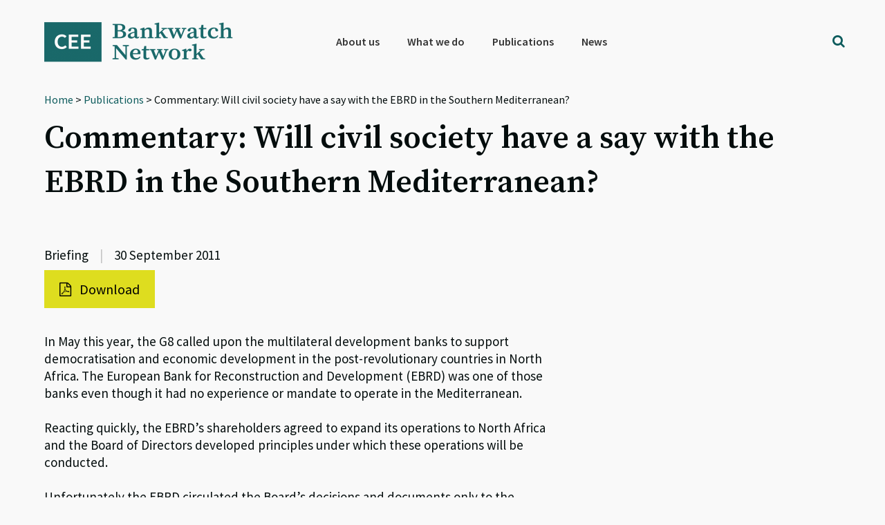

--- FILE ---
content_type: text/html; charset=utf-8
request_url: https://www.google.com/recaptcha/api2/anchor?ar=1&k=6Lfh3LQUAAAAALCJ-O4rkVrTbVFE7HtgCobhTW6N&co=aHR0cHM6Ly9iYW5rd2F0Y2gub3JnOjQ0Mw..&hl=en&v=PoyoqOPhxBO7pBk68S4YbpHZ&size=invisible&anchor-ms=20000&execute-ms=30000&cb=xxiol4ew59pi
body_size: 48897
content:
<!DOCTYPE HTML><html dir="ltr" lang="en"><head><meta http-equiv="Content-Type" content="text/html; charset=UTF-8">
<meta http-equiv="X-UA-Compatible" content="IE=edge">
<title>reCAPTCHA</title>
<style type="text/css">
/* cyrillic-ext */
@font-face {
  font-family: 'Roboto';
  font-style: normal;
  font-weight: 400;
  font-stretch: 100%;
  src: url(//fonts.gstatic.com/s/roboto/v48/KFO7CnqEu92Fr1ME7kSn66aGLdTylUAMa3GUBHMdazTgWw.woff2) format('woff2');
  unicode-range: U+0460-052F, U+1C80-1C8A, U+20B4, U+2DE0-2DFF, U+A640-A69F, U+FE2E-FE2F;
}
/* cyrillic */
@font-face {
  font-family: 'Roboto';
  font-style: normal;
  font-weight: 400;
  font-stretch: 100%;
  src: url(//fonts.gstatic.com/s/roboto/v48/KFO7CnqEu92Fr1ME7kSn66aGLdTylUAMa3iUBHMdazTgWw.woff2) format('woff2');
  unicode-range: U+0301, U+0400-045F, U+0490-0491, U+04B0-04B1, U+2116;
}
/* greek-ext */
@font-face {
  font-family: 'Roboto';
  font-style: normal;
  font-weight: 400;
  font-stretch: 100%;
  src: url(//fonts.gstatic.com/s/roboto/v48/KFO7CnqEu92Fr1ME7kSn66aGLdTylUAMa3CUBHMdazTgWw.woff2) format('woff2');
  unicode-range: U+1F00-1FFF;
}
/* greek */
@font-face {
  font-family: 'Roboto';
  font-style: normal;
  font-weight: 400;
  font-stretch: 100%;
  src: url(//fonts.gstatic.com/s/roboto/v48/KFO7CnqEu92Fr1ME7kSn66aGLdTylUAMa3-UBHMdazTgWw.woff2) format('woff2');
  unicode-range: U+0370-0377, U+037A-037F, U+0384-038A, U+038C, U+038E-03A1, U+03A3-03FF;
}
/* math */
@font-face {
  font-family: 'Roboto';
  font-style: normal;
  font-weight: 400;
  font-stretch: 100%;
  src: url(//fonts.gstatic.com/s/roboto/v48/KFO7CnqEu92Fr1ME7kSn66aGLdTylUAMawCUBHMdazTgWw.woff2) format('woff2');
  unicode-range: U+0302-0303, U+0305, U+0307-0308, U+0310, U+0312, U+0315, U+031A, U+0326-0327, U+032C, U+032F-0330, U+0332-0333, U+0338, U+033A, U+0346, U+034D, U+0391-03A1, U+03A3-03A9, U+03B1-03C9, U+03D1, U+03D5-03D6, U+03F0-03F1, U+03F4-03F5, U+2016-2017, U+2034-2038, U+203C, U+2040, U+2043, U+2047, U+2050, U+2057, U+205F, U+2070-2071, U+2074-208E, U+2090-209C, U+20D0-20DC, U+20E1, U+20E5-20EF, U+2100-2112, U+2114-2115, U+2117-2121, U+2123-214F, U+2190, U+2192, U+2194-21AE, U+21B0-21E5, U+21F1-21F2, U+21F4-2211, U+2213-2214, U+2216-22FF, U+2308-230B, U+2310, U+2319, U+231C-2321, U+2336-237A, U+237C, U+2395, U+239B-23B7, U+23D0, U+23DC-23E1, U+2474-2475, U+25AF, U+25B3, U+25B7, U+25BD, U+25C1, U+25CA, U+25CC, U+25FB, U+266D-266F, U+27C0-27FF, U+2900-2AFF, U+2B0E-2B11, U+2B30-2B4C, U+2BFE, U+3030, U+FF5B, U+FF5D, U+1D400-1D7FF, U+1EE00-1EEFF;
}
/* symbols */
@font-face {
  font-family: 'Roboto';
  font-style: normal;
  font-weight: 400;
  font-stretch: 100%;
  src: url(//fonts.gstatic.com/s/roboto/v48/KFO7CnqEu92Fr1ME7kSn66aGLdTylUAMaxKUBHMdazTgWw.woff2) format('woff2');
  unicode-range: U+0001-000C, U+000E-001F, U+007F-009F, U+20DD-20E0, U+20E2-20E4, U+2150-218F, U+2190, U+2192, U+2194-2199, U+21AF, U+21E6-21F0, U+21F3, U+2218-2219, U+2299, U+22C4-22C6, U+2300-243F, U+2440-244A, U+2460-24FF, U+25A0-27BF, U+2800-28FF, U+2921-2922, U+2981, U+29BF, U+29EB, U+2B00-2BFF, U+4DC0-4DFF, U+FFF9-FFFB, U+10140-1018E, U+10190-1019C, U+101A0, U+101D0-101FD, U+102E0-102FB, U+10E60-10E7E, U+1D2C0-1D2D3, U+1D2E0-1D37F, U+1F000-1F0FF, U+1F100-1F1AD, U+1F1E6-1F1FF, U+1F30D-1F30F, U+1F315, U+1F31C, U+1F31E, U+1F320-1F32C, U+1F336, U+1F378, U+1F37D, U+1F382, U+1F393-1F39F, U+1F3A7-1F3A8, U+1F3AC-1F3AF, U+1F3C2, U+1F3C4-1F3C6, U+1F3CA-1F3CE, U+1F3D4-1F3E0, U+1F3ED, U+1F3F1-1F3F3, U+1F3F5-1F3F7, U+1F408, U+1F415, U+1F41F, U+1F426, U+1F43F, U+1F441-1F442, U+1F444, U+1F446-1F449, U+1F44C-1F44E, U+1F453, U+1F46A, U+1F47D, U+1F4A3, U+1F4B0, U+1F4B3, U+1F4B9, U+1F4BB, U+1F4BF, U+1F4C8-1F4CB, U+1F4D6, U+1F4DA, U+1F4DF, U+1F4E3-1F4E6, U+1F4EA-1F4ED, U+1F4F7, U+1F4F9-1F4FB, U+1F4FD-1F4FE, U+1F503, U+1F507-1F50B, U+1F50D, U+1F512-1F513, U+1F53E-1F54A, U+1F54F-1F5FA, U+1F610, U+1F650-1F67F, U+1F687, U+1F68D, U+1F691, U+1F694, U+1F698, U+1F6AD, U+1F6B2, U+1F6B9-1F6BA, U+1F6BC, U+1F6C6-1F6CF, U+1F6D3-1F6D7, U+1F6E0-1F6EA, U+1F6F0-1F6F3, U+1F6F7-1F6FC, U+1F700-1F7FF, U+1F800-1F80B, U+1F810-1F847, U+1F850-1F859, U+1F860-1F887, U+1F890-1F8AD, U+1F8B0-1F8BB, U+1F8C0-1F8C1, U+1F900-1F90B, U+1F93B, U+1F946, U+1F984, U+1F996, U+1F9E9, U+1FA00-1FA6F, U+1FA70-1FA7C, U+1FA80-1FA89, U+1FA8F-1FAC6, U+1FACE-1FADC, U+1FADF-1FAE9, U+1FAF0-1FAF8, U+1FB00-1FBFF;
}
/* vietnamese */
@font-face {
  font-family: 'Roboto';
  font-style: normal;
  font-weight: 400;
  font-stretch: 100%;
  src: url(//fonts.gstatic.com/s/roboto/v48/KFO7CnqEu92Fr1ME7kSn66aGLdTylUAMa3OUBHMdazTgWw.woff2) format('woff2');
  unicode-range: U+0102-0103, U+0110-0111, U+0128-0129, U+0168-0169, U+01A0-01A1, U+01AF-01B0, U+0300-0301, U+0303-0304, U+0308-0309, U+0323, U+0329, U+1EA0-1EF9, U+20AB;
}
/* latin-ext */
@font-face {
  font-family: 'Roboto';
  font-style: normal;
  font-weight: 400;
  font-stretch: 100%;
  src: url(//fonts.gstatic.com/s/roboto/v48/KFO7CnqEu92Fr1ME7kSn66aGLdTylUAMa3KUBHMdazTgWw.woff2) format('woff2');
  unicode-range: U+0100-02BA, U+02BD-02C5, U+02C7-02CC, U+02CE-02D7, U+02DD-02FF, U+0304, U+0308, U+0329, U+1D00-1DBF, U+1E00-1E9F, U+1EF2-1EFF, U+2020, U+20A0-20AB, U+20AD-20C0, U+2113, U+2C60-2C7F, U+A720-A7FF;
}
/* latin */
@font-face {
  font-family: 'Roboto';
  font-style: normal;
  font-weight: 400;
  font-stretch: 100%;
  src: url(//fonts.gstatic.com/s/roboto/v48/KFO7CnqEu92Fr1ME7kSn66aGLdTylUAMa3yUBHMdazQ.woff2) format('woff2');
  unicode-range: U+0000-00FF, U+0131, U+0152-0153, U+02BB-02BC, U+02C6, U+02DA, U+02DC, U+0304, U+0308, U+0329, U+2000-206F, U+20AC, U+2122, U+2191, U+2193, U+2212, U+2215, U+FEFF, U+FFFD;
}
/* cyrillic-ext */
@font-face {
  font-family: 'Roboto';
  font-style: normal;
  font-weight: 500;
  font-stretch: 100%;
  src: url(//fonts.gstatic.com/s/roboto/v48/KFO7CnqEu92Fr1ME7kSn66aGLdTylUAMa3GUBHMdazTgWw.woff2) format('woff2');
  unicode-range: U+0460-052F, U+1C80-1C8A, U+20B4, U+2DE0-2DFF, U+A640-A69F, U+FE2E-FE2F;
}
/* cyrillic */
@font-face {
  font-family: 'Roboto';
  font-style: normal;
  font-weight: 500;
  font-stretch: 100%;
  src: url(//fonts.gstatic.com/s/roboto/v48/KFO7CnqEu92Fr1ME7kSn66aGLdTylUAMa3iUBHMdazTgWw.woff2) format('woff2');
  unicode-range: U+0301, U+0400-045F, U+0490-0491, U+04B0-04B1, U+2116;
}
/* greek-ext */
@font-face {
  font-family: 'Roboto';
  font-style: normal;
  font-weight: 500;
  font-stretch: 100%;
  src: url(//fonts.gstatic.com/s/roboto/v48/KFO7CnqEu92Fr1ME7kSn66aGLdTylUAMa3CUBHMdazTgWw.woff2) format('woff2');
  unicode-range: U+1F00-1FFF;
}
/* greek */
@font-face {
  font-family: 'Roboto';
  font-style: normal;
  font-weight: 500;
  font-stretch: 100%;
  src: url(//fonts.gstatic.com/s/roboto/v48/KFO7CnqEu92Fr1ME7kSn66aGLdTylUAMa3-UBHMdazTgWw.woff2) format('woff2');
  unicode-range: U+0370-0377, U+037A-037F, U+0384-038A, U+038C, U+038E-03A1, U+03A3-03FF;
}
/* math */
@font-face {
  font-family: 'Roboto';
  font-style: normal;
  font-weight: 500;
  font-stretch: 100%;
  src: url(//fonts.gstatic.com/s/roboto/v48/KFO7CnqEu92Fr1ME7kSn66aGLdTylUAMawCUBHMdazTgWw.woff2) format('woff2');
  unicode-range: U+0302-0303, U+0305, U+0307-0308, U+0310, U+0312, U+0315, U+031A, U+0326-0327, U+032C, U+032F-0330, U+0332-0333, U+0338, U+033A, U+0346, U+034D, U+0391-03A1, U+03A3-03A9, U+03B1-03C9, U+03D1, U+03D5-03D6, U+03F0-03F1, U+03F4-03F5, U+2016-2017, U+2034-2038, U+203C, U+2040, U+2043, U+2047, U+2050, U+2057, U+205F, U+2070-2071, U+2074-208E, U+2090-209C, U+20D0-20DC, U+20E1, U+20E5-20EF, U+2100-2112, U+2114-2115, U+2117-2121, U+2123-214F, U+2190, U+2192, U+2194-21AE, U+21B0-21E5, U+21F1-21F2, U+21F4-2211, U+2213-2214, U+2216-22FF, U+2308-230B, U+2310, U+2319, U+231C-2321, U+2336-237A, U+237C, U+2395, U+239B-23B7, U+23D0, U+23DC-23E1, U+2474-2475, U+25AF, U+25B3, U+25B7, U+25BD, U+25C1, U+25CA, U+25CC, U+25FB, U+266D-266F, U+27C0-27FF, U+2900-2AFF, U+2B0E-2B11, U+2B30-2B4C, U+2BFE, U+3030, U+FF5B, U+FF5D, U+1D400-1D7FF, U+1EE00-1EEFF;
}
/* symbols */
@font-face {
  font-family: 'Roboto';
  font-style: normal;
  font-weight: 500;
  font-stretch: 100%;
  src: url(//fonts.gstatic.com/s/roboto/v48/KFO7CnqEu92Fr1ME7kSn66aGLdTylUAMaxKUBHMdazTgWw.woff2) format('woff2');
  unicode-range: U+0001-000C, U+000E-001F, U+007F-009F, U+20DD-20E0, U+20E2-20E4, U+2150-218F, U+2190, U+2192, U+2194-2199, U+21AF, U+21E6-21F0, U+21F3, U+2218-2219, U+2299, U+22C4-22C6, U+2300-243F, U+2440-244A, U+2460-24FF, U+25A0-27BF, U+2800-28FF, U+2921-2922, U+2981, U+29BF, U+29EB, U+2B00-2BFF, U+4DC0-4DFF, U+FFF9-FFFB, U+10140-1018E, U+10190-1019C, U+101A0, U+101D0-101FD, U+102E0-102FB, U+10E60-10E7E, U+1D2C0-1D2D3, U+1D2E0-1D37F, U+1F000-1F0FF, U+1F100-1F1AD, U+1F1E6-1F1FF, U+1F30D-1F30F, U+1F315, U+1F31C, U+1F31E, U+1F320-1F32C, U+1F336, U+1F378, U+1F37D, U+1F382, U+1F393-1F39F, U+1F3A7-1F3A8, U+1F3AC-1F3AF, U+1F3C2, U+1F3C4-1F3C6, U+1F3CA-1F3CE, U+1F3D4-1F3E0, U+1F3ED, U+1F3F1-1F3F3, U+1F3F5-1F3F7, U+1F408, U+1F415, U+1F41F, U+1F426, U+1F43F, U+1F441-1F442, U+1F444, U+1F446-1F449, U+1F44C-1F44E, U+1F453, U+1F46A, U+1F47D, U+1F4A3, U+1F4B0, U+1F4B3, U+1F4B9, U+1F4BB, U+1F4BF, U+1F4C8-1F4CB, U+1F4D6, U+1F4DA, U+1F4DF, U+1F4E3-1F4E6, U+1F4EA-1F4ED, U+1F4F7, U+1F4F9-1F4FB, U+1F4FD-1F4FE, U+1F503, U+1F507-1F50B, U+1F50D, U+1F512-1F513, U+1F53E-1F54A, U+1F54F-1F5FA, U+1F610, U+1F650-1F67F, U+1F687, U+1F68D, U+1F691, U+1F694, U+1F698, U+1F6AD, U+1F6B2, U+1F6B9-1F6BA, U+1F6BC, U+1F6C6-1F6CF, U+1F6D3-1F6D7, U+1F6E0-1F6EA, U+1F6F0-1F6F3, U+1F6F7-1F6FC, U+1F700-1F7FF, U+1F800-1F80B, U+1F810-1F847, U+1F850-1F859, U+1F860-1F887, U+1F890-1F8AD, U+1F8B0-1F8BB, U+1F8C0-1F8C1, U+1F900-1F90B, U+1F93B, U+1F946, U+1F984, U+1F996, U+1F9E9, U+1FA00-1FA6F, U+1FA70-1FA7C, U+1FA80-1FA89, U+1FA8F-1FAC6, U+1FACE-1FADC, U+1FADF-1FAE9, U+1FAF0-1FAF8, U+1FB00-1FBFF;
}
/* vietnamese */
@font-face {
  font-family: 'Roboto';
  font-style: normal;
  font-weight: 500;
  font-stretch: 100%;
  src: url(//fonts.gstatic.com/s/roboto/v48/KFO7CnqEu92Fr1ME7kSn66aGLdTylUAMa3OUBHMdazTgWw.woff2) format('woff2');
  unicode-range: U+0102-0103, U+0110-0111, U+0128-0129, U+0168-0169, U+01A0-01A1, U+01AF-01B0, U+0300-0301, U+0303-0304, U+0308-0309, U+0323, U+0329, U+1EA0-1EF9, U+20AB;
}
/* latin-ext */
@font-face {
  font-family: 'Roboto';
  font-style: normal;
  font-weight: 500;
  font-stretch: 100%;
  src: url(//fonts.gstatic.com/s/roboto/v48/KFO7CnqEu92Fr1ME7kSn66aGLdTylUAMa3KUBHMdazTgWw.woff2) format('woff2');
  unicode-range: U+0100-02BA, U+02BD-02C5, U+02C7-02CC, U+02CE-02D7, U+02DD-02FF, U+0304, U+0308, U+0329, U+1D00-1DBF, U+1E00-1E9F, U+1EF2-1EFF, U+2020, U+20A0-20AB, U+20AD-20C0, U+2113, U+2C60-2C7F, U+A720-A7FF;
}
/* latin */
@font-face {
  font-family: 'Roboto';
  font-style: normal;
  font-weight: 500;
  font-stretch: 100%;
  src: url(//fonts.gstatic.com/s/roboto/v48/KFO7CnqEu92Fr1ME7kSn66aGLdTylUAMa3yUBHMdazQ.woff2) format('woff2');
  unicode-range: U+0000-00FF, U+0131, U+0152-0153, U+02BB-02BC, U+02C6, U+02DA, U+02DC, U+0304, U+0308, U+0329, U+2000-206F, U+20AC, U+2122, U+2191, U+2193, U+2212, U+2215, U+FEFF, U+FFFD;
}
/* cyrillic-ext */
@font-face {
  font-family: 'Roboto';
  font-style: normal;
  font-weight: 900;
  font-stretch: 100%;
  src: url(//fonts.gstatic.com/s/roboto/v48/KFO7CnqEu92Fr1ME7kSn66aGLdTylUAMa3GUBHMdazTgWw.woff2) format('woff2');
  unicode-range: U+0460-052F, U+1C80-1C8A, U+20B4, U+2DE0-2DFF, U+A640-A69F, U+FE2E-FE2F;
}
/* cyrillic */
@font-face {
  font-family: 'Roboto';
  font-style: normal;
  font-weight: 900;
  font-stretch: 100%;
  src: url(//fonts.gstatic.com/s/roboto/v48/KFO7CnqEu92Fr1ME7kSn66aGLdTylUAMa3iUBHMdazTgWw.woff2) format('woff2');
  unicode-range: U+0301, U+0400-045F, U+0490-0491, U+04B0-04B1, U+2116;
}
/* greek-ext */
@font-face {
  font-family: 'Roboto';
  font-style: normal;
  font-weight: 900;
  font-stretch: 100%;
  src: url(//fonts.gstatic.com/s/roboto/v48/KFO7CnqEu92Fr1ME7kSn66aGLdTylUAMa3CUBHMdazTgWw.woff2) format('woff2');
  unicode-range: U+1F00-1FFF;
}
/* greek */
@font-face {
  font-family: 'Roboto';
  font-style: normal;
  font-weight: 900;
  font-stretch: 100%;
  src: url(//fonts.gstatic.com/s/roboto/v48/KFO7CnqEu92Fr1ME7kSn66aGLdTylUAMa3-UBHMdazTgWw.woff2) format('woff2');
  unicode-range: U+0370-0377, U+037A-037F, U+0384-038A, U+038C, U+038E-03A1, U+03A3-03FF;
}
/* math */
@font-face {
  font-family: 'Roboto';
  font-style: normal;
  font-weight: 900;
  font-stretch: 100%;
  src: url(//fonts.gstatic.com/s/roboto/v48/KFO7CnqEu92Fr1ME7kSn66aGLdTylUAMawCUBHMdazTgWw.woff2) format('woff2');
  unicode-range: U+0302-0303, U+0305, U+0307-0308, U+0310, U+0312, U+0315, U+031A, U+0326-0327, U+032C, U+032F-0330, U+0332-0333, U+0338, U+033A, U+0346, U+034D, U+0391-03A1, U+03A3-03A9, U+03B1-03C9, U+03D1, U+03D5-03D6, U+03F0-03F1, U+03F4-03F5, U+2016-2017, U+2034-2038, U+203C, U+2040, U+2043, U+2047, U+2050, U+2057, U+205F, U+2070-2071, U+2074-208E, U+2090-209C, U+20D0-20DC, U+20E1, U+20E5-20EF, U+2100-2112, U+2114-2115, U+2117-2121, U+2123-214F, U+2190, U+2192, U+2194-21AE, U+21B0-21E5, U+21F1-21F2, U+21F4-2211, U+2213-2214, U+2216-22FF, U+2308-230B, U+2310, U+2319, U+231C-2321, U+2336-237A, U+237C, U+2395, U+239B-23B7, U+23D0, U+23DC-23E1, U+2474-2475, U+25AF, U+25B3, U+25B7, U+25BD, U+25C1, U+25CA, U+25CC, U+25FB, U+266D-266F, U+27C0-27FF, U+2900-2AFF, U+2B0E-2B11, U+2B30-2B4C, U+2BFE, U+3030, U+FF5B, U+FF5D, U+1D400-1D7FF, U+1EE00-1EEFF;
}
/* symbols */
@font-face {
  font-family: 'Roboto';
  font-style: normal;
  font-weight: 900;
  font-stretch: 100%;
  src: url(//fonts.gstatic.com/s/roboto/v48/KFO7CnqEu92Fr1ME7kSn66aGLdTylUAMaxKUBHMdazTgWw.woff2) format('woff2');
  unicode-range: U+0001-000C, U+000E-001F, U+007F-009F, U+20DD-20E0, U+20E2-20E4, U+2150-218F, U+2190, U+2192, U+2194-2199, U+21AF, U+21E6-21F0, U+21F3, U+2218-2219, U+2299, U+22C4-22C6, U+2300-243F, U+2440-244A, U+2460-24FF, U+25A0-27BF, U+2800-28FF, U+2921-2922, U+2981, U+29BF, U+29EB, U+2B00-2BFF, U+4DC0-4DFF, U+FFF9-FFFB, U+10140-1018E, U+10190-1019C, U+101A0, U+101D0-101FD, U+102E0-102FB, U+10E60-10E7E, U+1D2C0-1D2D3, U+1D2E0-1D37F, U+1F000-1F0FF, U+1F100-1F1AD, U+1F1E6-1F1FF, U+1F30D-1F30F, U+1F315, U+1F31C, U+1F31E, U+1F320-1F32C, U+1F336, U+1F378, U+1F37D, U+1F382, U+1F393-1F39F, U+1F3A7-1F3A8, U+1F3AC-1F3AF, U+1F3C2, U+1F3C4-1F3C6, U+1F3CA-1F3CE, U+1F3D4-1F3E0, U+1F3ED, U+1F3F1-1F3F3, U+1F3F5-1F3F7, U+1F408, U+1F415, U+1F41F, U+1F426, U+1F43F, U+1F441-1F442, U+1F444, U+1F446-1F449, U+1F44C-1F44E, U+1F453, U+1F46A, U+1F47D, U+1F4A3, U+1F4B0, U+1F4B3, U+1F4B9, U+1F4BB, U+1F4BF, U+1F4C8-1F4CB, U+1F4D6, U+1F4DA, U+1F4DF, U+1F4E3-1F4E6, U+1F4EA-1F4ED, U+1F4F7, U+1F4F9-1F4FB, U+1F4FD-1F4FE, U+1F503, U+1F507-1F50B, U+1F50D, U+1F512-1F513, U+1F53E-1F54A, U+1F54F-1F5FA, U+1F610, U+1F650-1F67F, U+1F687, U+1F68D, U+1F691, U+1F694, U+1F698, U+1F6AD, U+1F6B2, U+1F6B9-1F6BA, U+1F6BC, U+1F6C6-1F6CF, U+1F6D3-1F6D7, U+1F6E0-1F6EA, U+1F6F0-1F6F3, U+1F6F7-1F6FC, U+1F700-1F7FF, U+1F800-1F80B, U+1F810-1F847, U+1F850-1F859, U+1F860-1F887, U+1F890-1F8AD, U+1F8B0-1F8BB, U+1F8C0-1F8C1, U+1F900-1F90B, U+1F93B, U+1F946, U+1F984, U+1F996, U+1F9E9, U+1FA00-1FA6F, U+1FA70-1FA7C, U+1FA80-1FA89, U+1FA8F-1FAC6, U+1FACE-1FADC, U+1FADF-1FAE9, U+1FAF0-1FAF8, U+1FB00-1FBFF;
}
/* vietnamese */
@font-face {
  font-family: 'Roboto';
  font-style: normal;
  font-weight: 900;
  font-stretch: 100%;
  src: url(//fonts.gstatic.com/s/roboto/v48/KFO7CnqEu92Fr1ME7kSn66aGLdTylUAMa3OUBHMdazTgWw.woff2) format('woff2');
  unicode-range: U+0102-0103, U+0110-0111, U+0128-0129, U+0168-0169, U+01A0-01A1, U+01AF-01B0, U+0300-0301, U+0303-0304, U+0308-0309, U+0323, U+0329, U+1EA0-1EF9, U+20AB;
}
/* latin-ext */
@font-face {
  font-family: 'Roboto';
  font-style: normal;
  font-weight: 900;
  font-stretch: 100%;
  src: url(//fonts.gstatic.com/s/roboto/v48/KFO7CnqEu92Fr1ME7kSn66aGLdTylUAMa3KUBHMdazTgWw.woff2) format('woff2');
  unicode-range: U+0100-02BA, U+02BD-02C5, U+02C7-02CC, U+02CE-02D7, U+02DD-02FF, U+0304, U+0308, U+0329, U+1D00-1DBF, U+1E00-1E9F, U+1EF2-1EFF, U+2020, U+20A0-20AB, U+20AD-20C0, U+2113, U+2C60-2C7F, U+A720-A7FF;
}
/* latin */
@font-face {
  font-family: 'Roboto';
  font-style: normal;
  font-weight: 900;
  font-stretch: 100%;
  src: url(//fonts.gstatic.com/s/roboto/v48/KFO7CnqEu92Fr1ME7kSn66aGLdTylUAMa3yUBHMdazQ.woff2) format('woff2');
  unicode-range: U+0000-00FF, U+0131, U+0152-0153, U+02BB-02BC, U+02C6, U+02DA, U+02DC, U+0304, U+0308, U+0329, U+2000-206F, U+20AC, U+2122, U+2191, U+2193, U+2212, U+2215, U+FEFF, U+FFFD;
}

</style>
<link rel="stylesheet" type="text/css" href="https://www.gstatic.com/recaptcha/releases/PoyoqOPhxBO7pBk68S4YbpHZ/styles__ltr.css">
<script nonce="L9uQ52wmz6i7NOo-YMFebQ" type="text/javascript">window['__recaptcha_api'] = 'https://www.google.com/recaptcha/api2/';</script>
<script type="text/javascript" src="https://www.gstatic.com/recaptcha/releases/PoyoqOPhxBO7pBk68S4YbpHZ/recaptcha__en.js" nonce="L9uQ52wmz6i7NOo-YMFebQ">
      
    </script></head>
<body><div id="rc-anchor-alert" class="rc-anchor-alert"></div>
<input type="hidden" id="recaptcha-token" value="[base64]">
<script type="text/javascript" nonce="L9uQ52wmz6i7NOo-YMFebQ">
      recaptcha.anchor.Main.init("[\x22ainput\x22,[\x22bgdata\x22,\x22\x22,\[base64]/[base64]/[base64]/KE4oMTI0LHYsdi5HKSxMWihsLHYpKTpOKDEyNCx2LGwpLFYpLHYpLFQpKSxGKDE3MSx2KX0scjc9ZnVuY3Rpb24obCl7cmV0dXJuIGx9LEM9ZnVuY3Rpb24obCxWLHYpe04odixsLFYpLFZbYWtdPTI3OTZ9LG49ZnVuY3Rpb24obCxWKXtWLlg9KChWLlg/[base64]/[base64]/[base64]/[base64]/[base64]/[base64]/[base64]/[base64]/[base64]/[base64]/[base64]\\u003d\x22,\[base64]\\u003d\x22,\x22IU3ChMKSOhJCLA3Ck2LDkMKaw7zCvMOow6nCo8OwZMK7wrvDphTDjx7Dm2IkwpDDscKtesK7EcKeEVMdwrMGwro6eAPDqAl4w4zCmjfCl0xmwobDjSbDjUZUw6rDsmUOw4srw67DrBjCsiQ/w6rCmHpjGkptcVHDsiErL8OkTFXCncOaW8Ocwqx+DcK9wofCjsOAw6TCvgXCnngvLCIaCWc/w6jDgwFbWADCgWhUwpLCuMOiw6ZIE8O/wpnDuWwxDsKRJC3CnF/[base64]/DisKgwr/DgiLDkkvClsO2wr9KFTTCqmM/wpxaw79Lw7FcJMOzJR1aw53CuMKQw63ClCLCkgjCj13ClW7CmAphV8OoOUdCHsKSwr7DgRMBw7PCqgfDgcKXJsKAP0XDmcKWw7LCpyvDgxg+w5zCsRMRQ0JNwr9YKMOzBsK3w43Cpn7CjVbCpcKNWMKfPxpefSYWw6/DrMKxw7LCrXNAWwTDnjI4AsONXgF7RTPDl0zDrAoSwqYZwqAxaMKJwqh1w4U8wol+eMO8Q3E9KQ/CoVzCpB8tVwYpQxLDgsKew4k7w63DicOQw5tUwpPCqsKZECtmwqzCsTDCtXxOYcOJcsKzwprCmsKAwqPCsMOjXVnDhsOjb3zDjCFSQVJwwqdNwqAkw6fCp8KewrXCscKwwqEfTjjDiVkHw5PCqMKjeQRCw5lVw5pNw6bCmsKxw7rDrcO+UyRXwrwOwrVcaQDCjcK/w6YjwrZ4wr9YewLDoMKSLjcoMDHCqMKXMMOmwrDDgMOQWsKmw4IBKMK+wqwewofCscK4b2Nfwq0Lw7VmwrEYw5/DpsKQacKowpByRSTCpGMmw7QLfT8uwq0jw4jDqsO5wrbDqsKkw7wHwqZNDFHDqsKMwpfDuELCoMOjYsKuw7XChcKnd8KtCsOkXQDDocK/aHTDh8KhGsObdmvCo8Oqd8OMw7VVQcKNw4nCk217wpIAfjshwp7DsG3DnsOXwq3DiMKHER9/w7DDrMObwpnChVHCpCF+wo9tRcOHVsOMwofCssKuwqTChmjCkMO+f8KGDcKWwq7DvU9aYXVlRcKGT8K8HcKhwp/CgsONw4Ezw4pww6PCpiMfwpvCvX/DlXXCp0DCpmoow4fDnsKCGsKawplhZRk7wpXCt8OQM13Crn5VwoMjw5NhPMKuUFIgd8KkKm/DgCBlwr4Awo3DuMO5e8KxJsO0woFdw6vCoMKKccK2XMKjTcK5OnskwoLCr8K8ARvCsXHDmMKZV3k5aDo9OR/[base64]/DgHNew6fDt8KodMKrWEtwax/[base64]/CtMOOFGp0wpxQw6xAw5XDjMO1YAUww7PCusKkwp7DjcKNwq/DvcOCfBrCuxARL8KtwojCsUwbw6ACY3fCl3pYw5bCvsOVOQvChsO+VMOgw6bCqg4KacKbwo/DozcZL8OUw4RZw4Jkw7DCgDnDoQB0TsOlwqF9w6V8w6tvRcOhTWvDgMKlw5BMWcKROcORGmPDu8OHDSUXwrsaw5rCucKKQyPCksOJSMOgSMK+b8OVaMKjEcKawpfDjhJCwpR/[base64]/DnsKNOMOUw7HCvH8Pw68fZjU3w4w8e8O/ewB/[base64]/[base64]/DlX1qw6bDn8KLw7nCnMOzHVLCiDDDsErDkzNTNsOzOgsswqjCucKcPcKFGmU+bMKjw7ccw5PDhcONU8KDdk/DsSLCoMKIa8OXA8Kcw5M9w77CkzUvRcKKw5wUwodzwqhFw7d6w485woPDjcKqCHbDrF9QET7DinfCtgc4fSgbwqsPwrDDksKLwqoVCcKqGHcjJcOIDMOtZMKowr8/[base64]/a1/Do8KjDHXChMK0HcOFw5RaIkPCixVzcD/Dgm1iwoRwwoDDgzINw5cqI8KxXnAXHsOWw4IEwrFSTyxOCMKtw5Y2QMKWZ8KMe8OtWy3CocO4w4J5w7fDm8KBw6HDr8OHRSHDhMKXJ8O9LMKhMkbDgC/DnMOzw57Cr8OXw6ZgwobDlMOyw7zCmsOLT3l0NcKpwoNsw6XCrHhcVk3DtAkvacOmw77DmsOzw74UC8KyFsOfP8KYw5/CrCwXM8O6w6nDjl/Dl8ORYHs2w7jDp0kkHcOjIVjCk8KywpgIwoBMw4bCmT1iwrPDjMODw5/CoWBswp3Ck8KAJGwfwoHDocKfDcOHwrBYIBFHw7pxwo7DjV5ZwrnCpiICJjDDu3DCpS3CnsKaAMKowpktKHjCixrDkg/CrTfDnHE4woFgwqZGw7/Cjz/DlzfCksO1YWnCl27DtsKxOsOYOQUJDm7DmkRqworCvcKfw53CkMO/wqHCsTnCg0nDqXPDiT/DsMKlcsKnwr4qwptMcWFVwq7CpWJHw60RBV1kw5NsBcKSHQvCunBzwqIwb8KeKMKow6ZFw6DDpMOUTsO1NcOGNVctw73DosKDQVdoesKbwpcawo7DjQTDl3fDmsKMwq4NJzxJVilrwpRjw4x7w6tKw7JJKGAKD0/ChABiwqliwpNNw4/ClMOEwrTDoCvCpMKnNz/DghXDqsKSwptEwpYTXDTCo8K4GCFeTl5QLRrDg2dEw5rDp8OhFcOidcKRRx0Pw4sTwo/DpMKPwo5WDMO8wptfdcOgw6cbw4gXATE6w7DChMOHwpvCgcKKZsOcw7wVwq7DhMO+wqhYwow9woLCtVI1R0jDjMOCXMKpw4VrZMO4eMKXeh/DqsOuNU8owqPCvMKKeMKFMmnDjx3Cj8OYS8O9MsOsWsOwwrYAw7LCi2VGw7t9eMOiw5jCgcOQVQZ4w6TCgsOlbsKydVk1wrtkbMKEwr1rHMOpHMKWwrodw4rCp30DDcKEPMKoFknDhMOfZcO1wr3CiVVJbWpuHBsYXzMiw6zDiidlN8O/[base64]/CjzlLwrtxwo8yYFcbw5M/[base64]/DpcO5R27DusOYMh/Dozoawo0aHcKPZElAw5g/wpYewpPDrDDChA1dw6PDpMK0w59rQMKCwrnDi8KYwqLComXChR97awvCq8Oebio2wpt/w4xXw7fDkVRuEsKyFV81PQDDusKXwpPDmlNiwqk9M34qKjpBw7tBVy02w60Kw70VfUNPwp7DtMKZw5/CpcK3wotTFsOOwrnCtMKBMRHDnl/CncOsNcOBe8KPw4LDlcKkfisFdk3Cu3ogHsOOeMKEZUp4Vy8+wq5pw7XClcOlPgsbDMODwonCn8OvAMOBwrLDoMKjG3zDiGtmw6YTAExCwpt0w6DDj8KOCsKecCMxL8K7wpMcIXdWWXzDo8Otw6M0wpfDqijDjw0YWV9cwrtfw77Ct8O6w5oowo/CvzzClsOVEMOYw7XDkMOKfhvCpxjDpcOawosMYgE7wp05wqxfw6/CizzDn3cxOcOyXAx0w7bCrR/[base64]/DosOGw5fDkcO1w4DDqcKEw7MwwolKI8KtY8OKw7fCgsKEw7rDjsKRwpYMw6PDhR9QezEwXsOtw5wKw4/CvHnDtybDvcOAwrLDgQnCqMOpwqZNwoDDvFPDqiE7w7tXAsKPKcKcY2vDp8K/[base64]/RsOtZsOpDD92ZMKYw57CpVZ/a8OrBGUtTSTCkHHDjMKoEG52w6PDp19Hwr16ZzPDlgpRwrzDmy7CsVA+RmdQw7XDpFhmZ8Kpw6BVw4XCuhAdw7rDmAZSV8KQAcKNOsKtEsKGVh3DiStBw4bCgCHDgzc3ZMKSw5c6wqTDrcOKfMOZBWHDucOpb8OlDMK+w5DDgMKUGS5XWMOxw6/CnXDClnQQwpATDsK4w4fCiMO3HxIsXMO3w4HDulM8XcKfw6TCiHvDlMOmw5I7XF1YwrHDsX3CvMOHw6Ifw5fDnsKewrzCk2NETjXClMK/NcKswqDCgMKZwps3w4vDs8KYC1HDjsKFdDzDncKPUg3CsxrCn8O2ITTCvR/DpMKSw49ZN8OrTMKpK8KuRzDDo8OWb8OGPsOpY8Oiwq7ClsKQAzcsw4PCmcOYVHvCtMOERsKiCcOQw6tvwp1jLMKpw7fDqsKzeMOLGnDClUPCiMKww6gMwrpgwpNTw7/CsFLDm3rChDXChj3DhsKXd8OHwqXCpsOGwp/DgcKbw5bDtUsoCcOhY23Dlig2w77ClGxMw6dIY1XCszPCpynChcOHXcKfEsOIAcKnWDBbECwDwrV/CMKSw6TCpHcYw5UAw6zCgMKcfMKrw5tXw7HDlT7CmT84Vw7Dl1PCoDA7wqt3w6tTQmrCgcOhw7TCs8KUw4lSw6XDu8OJw7xJwrcBEMKgKcO7D8KgZMO2w6XCkMOJw4nCl8KQIUQfJSt8wp/Dq8KQE0jCrU96BcOUYsO9w5rCi8KrGMOJeMKNwonCu8O+wqvDjMOvHy8Mw4Nywo1ALcOSKMK/e8OmwpkbFsKRGxTCh0/DoMO/[base64]/DocKWZsOFw4zCmsKYRMOewqDCqzjDisKTTULDhF5dYcOTwovDvsK5Cw4mw4FQwo9xHlQhH8KSwqXDs8KSwoHCj1XCkMKHw6VPJy3CrcK2Y8OfwrjCnw4qwo3Ci8Oawq4tCsOJwoUVc8KCHhrCqcO/fjLDgEDCjSvDnD3DqcOGw4UDwrvCs1NsFjtdw7HDsXrCjgxwMEIBU8O1UsKtZGrDqMOpB0QXUBTDlEvDtsOyw78qwonDscK0wrUGw54ww6XClF3DkcKBSFHDnl/CsEpOw4vDi8Ktw65uWMK/w6zChUUaw5vDp8KUwoElw7bChkNXHsOjRg7Dl8KiIMO3wqRlw6Y7HSTCvcK6OWDCtGlAw7MpZ8K3wo/DhQ/CtcKewotSw5LDkRQNwp4/w6rCpDrDqGfDisKow4zCjCfDjMKJwonCvMOCwoAQw5nDjghTf2NUwohLecK4asKBGcOhwoVQSQHCq2fDtSfDv8Khc13DjcKQwr/CqQU2w6nCqMOCNADCtl5Kb8KgZlDDnG0aP29Zb8OPeER9bn3DlkXDiXXDosKrw5PCrcOnQMOubnLDo8KDQFASMsKew4xROgDDt2ZsDMK+wqnCrsOSOMO0w5/[base64]/ChUQFR2nCrMKiwq/CqBF9wobDnMKdFBZbw6rDjiI3wrnDpVYFw5/CoMKAcMKEw4lPw5QiRMOSOzHDkMKKR8K2SizDvTlqVnV7FG/DhwxGGnXDiMOlCEkzw7pawr8XL20yNMOHwp/[base64]/w77Cj8KqWgMnPGA7w45XwoUrwpfCnjjDtsKow5IpCMK0w5TDmRDCrT3DjMKmeCDDqydtOwjDv8KtHi8xPFjDp8OzdkpVTcOLwqVSJsOlwqnClyzDnxNew558Jhpvw7YEHV/Dh33CnArDj8OPw6bCsh4yKGbCpCM+w5TCrsOBPkYJR0XDti5URMKcw5DClmbCnCfCgcOhwpLCoizCiGXCpsO1wozDkcK+UsOawqVpcnAYRTLCu1rClzVVw6vDncKRQyw2T8KFwqHDqR7CgWpMw6/CuVdcLcOBJVvDnivCvsKdB8OgCQ/[base64]/w5fDvsKmwphFRxg1wr7DuhDChyN1w4fDiinDpw91w63DqzjCi2Utw4XCnD/DhcOCE8OzWMKawrbDrBrCn8OWJsONUndOwq7DknHCgsKpwpbDpcKMe8OrwqHDmGQANcKAw4LDtsKjVcOSw6fCocOLR8KWwpJ7w7skVB0xZsO7JMKawqBzwrsawp9NQXRsF2LDmwXDgsKqwoluwrUnw53DvWd/f0XDkGMHB8OkL1xSdsKgNMKwwoTDhcK2wqbDvQ53FMOpwq/CssO0XQPDuiM2w57CpMOdO8KXfBI1w7rCoAMBeTBWwrIWw4ZcOMOZUMKPFD/[base64]/CrMKQXgfCuMKPwrd7w5zCjcKlazwbVsK1wrHCvMKVwowUEVNpKD9PwoPClsKrwrbDtMKOVcOhdcObwpvDhcOjRWlewqt6w7lrDEpew6HDoh7CvQpGc8Okwp1tEmQ5w6TCscKTAX3DnXcWVAtHScKQX8KAwr7Dg8Kww4E2MsOmwqLDpMO/wrIVCUowR8Kyw7g1WMKiWB7CuV/Dj2kwdsOmw6zDq3w6d0wowqbDkEchwq3DhEhuTUUkccOde3MGw5vCr1fDkcKRPcK6woDClCNPw7tSRnF1DwrCjsOKw6pywr3Dp8O5P3RrYMKwUh3DlUjDncKWSWx7Ok/CrcKBCx13fBRLw58Ww6DDmxXDhcOECsOUe0zDl8OpbzXCmsKCKUcWw4vChwHCksO9w47Cn8K0wq4kw5zDscO9QRjDpw/DmE0qwqEOw4PDgz9pwpbCnGfCvgJLw4zDqXsCF8KCwo3Cmg7Dl2Fbwp4hw77CjMK4w6BfOyR6ecK5IsKnccOMwph+w7rDgMOqw6dHUB0mTMOMWy1UZG44w4PDnm3CuGQXTyBhw7/[base64]/Du8KIX8KXwoHCtsK9G8K0w6TCklVZwoUfbMKHw6s3w6x2wqTChcOgb8KEwq83wo0/R3bDt8OvwrDCjUFbwqzChMKeLsOYwpg7wrHDm3fDqMKhw5zCp8OHLB/DiSDDncO4w70fwpXDvcKmwqZjw541FE7DplzCoWjCvsOXGsKOw7I1OCvDq8OEwodQIBPDvcKRw6TDkAbCjsO6w4DChsOzcH5TdMOOCl/ClcO4wqEZIMKUwo1uwrNAw6vChMOYH3PCk8K+TTAKWsOCw6xsVlBpTmTCiF/CgG8rwpVSwpIpOCA1J8OrwoReMCPCgyHDg2Q0w6FrRHbCtcOCOULDh8KDZlbCn8Ktwo8uK3tOZToVHl/[base64]/d8Kzwq/CicOMcxgfwrAVworDuCXDoFAGwpIkccOGLhdGw4/DlwHDjRxMI1fCnQsybsKsKMKHwo/[base64]/Cj13CtBsmwp4Rw5rCr8KhXW/[base64]/[base64]/LsKEw4Blw4goA1Z9wooVwoxXXzPDnTE0FMKoOMOLe8K8wockw7QNwrTDjHtTd2fDrXwWw4lrKwRsN8OFw4LDrCpTSnjCvl/CksO3EcOPw7TDs8OUTB4rNwdycRPDgDDCjwbCmFwjwoxBw4xUw6xGSFhuA8K5Wkdxw5BOTzXCk8KsVjXCgsOMFcKQbsOow4/CicKCw4wSw7Fhwolve8OAesKWw6PDjsOxw6EbB8KBwq9VwrvCv8KzNMOgwroRw6gAcltUKANTwrvCl8K8ccK3w7gVwqPDm8OENMKQw7HDlxTDhDDDoSxnw5M4AMK0w7DCpsKzwpjDvTrDsXt8M8KIIBNEw7TCsMOuXMO/wptxwqNQw5LCi3DDo8OMGMOrV0USwqNBw5orcVo0wolSw7TCtCIyw4J4fMO6wpzDicKmwq1If8KkZQxTw4UJA8OTwonDqzjDuH8NaRsDwpg2wqjCo8KPw5LDrcOXw5TDj8KWXMONwozDpRg4DcKXQ8KZwoN1wozDhMOlYGDDicOyLU/ClsO5VMOIKQJaw5vCoCvDhnDCjMKSw5vDmsOqcFFzDsOzw7xCYU1mwqHDqTdMSsOQw7DDpMK3EWDDgwlORzbCpwbDg8KHwo/CiCDClcOFw4fDrG3CghLDi0Qha8OoEH8QKV/DkANValQSwrvCkcOCIk82XRXCpMOhwqsJEXEGUDbDqcO6wrnDi8O0w5HCqjjCocOUw4/CpQtIwqzCm8K5woLCpMOWDSLDvMKfw51nw5sHw4fDv8Odw7Eow5p2PV5dMcOTHSPDjnTCmcOfdcOaM8Ozw7bChMOhCsOzw4EfJ8KwKxjCtnAew6Qfd8O5dMKRc3E5w6hUOMKzCl/DgMKUJCLDn8KkBMOsVXPCoAVSBSnCszHCikNuBcOAfml7w7LDjSXCosOiwrM8w7s+wq3DjMOwwptaQHLCu8OVwoTDrTDDucO2ZsOZwqjDiETCk3bDi8OHw73DiBUXN8KdICPCgxvDu8O2w4HDoDk5cnnDkG/Ds8OXF8K1w7nDjAXCoXTCuBVow5XChcKfVHPCnmc7eCPDmcOkU8KjLXfDojfDrcKIW8OyH8Obw47DkAERw4/DtsKbOgUDw5TDlyLDuWFRwoZFwo7Dv2psEy3CvRDCvigpDFLDrQ3CiHvCiyrDhik5HSBrDl/DiS0tPV0iw5pmasOvWnobY1DDs2VFwrhXGcOYVsO+D2ZbNMKdwobClUhWWsKvZMO9NsOEw4o5w4NxwqvChGgyw4RVwoXDh3zCqsOELyPCsjkXw7LCpsOzw6Rzw4wiw6FeOsKHwrsYw7PClljCiFkXcEJHw6/[base64]/woLCshTDoF3CosKKYwrDnWrDhi0TXznClcO/YWJKw5vDvHTDiDPDlV0tw7vDp8OfwonDtCx7w40HE8OKD8ODw4HCgsKsc8KmU8OFwq/CssK4J8OOe8ORCcOOwoDCn8ORw6U1wpXCvQ8Tw6R+wpIxw4gcw4HDrzjDp0LDjMOzwpLCtFcQw7/[base64]/woETacKDw6xuwrsvecOpSMOZf2HChU7DtkbClMORRMKIwqBUXMKJw7M4Y8OqKMKXYXXDi8OOI2HCgQnDgcKaRzTCviB2wo0uw5PChcOOEV7Du8Kew6dRw6PCk13DmCTCn8KIDiEdTcKTQsKxwrPDpsKhQMOMWTFOKCIDwp/CtEnCg8ODwpXChsO9W8KLBBLDkTdnwr3CtsO7wqTCncKeEy/[base64]/CiMKIwqXCp8Obwrd5AkVrXcODOcOzw6AefSYgwql1wq3CgcOfw65vw4fDigZgwpHChnMUw4zCpMOkB2XCjsO/wp1NwqPDrDzCl0nDkMKYw49BwrLCjUfDs8O9w5UJSsOzVG/Ch8Ksw59CfcKhBsKnwoxmw6omTsOmwoVww5MqDw/CiRgDw7pFWzTDmhdlHFvDnzjDhxEpwrkEw4/CgEBDR8KoAMK/GwHCv8Oqwq3Dn3FxwpLCiMKwAcO1d8Kfe10cworDusKiEsKmw6khwr8iwr/Dq2PCqU4gR2YzVMOsw5AcLMOmw4vCi8Kdw4shSy15wrbDuAfCqMKnQFpBIkzCpi/DoAAlRF12w7rDoWhdcMOSe8KwJivCvMOcw6/Dgy7Dt8OeLlvDh8K7wpBdw7ARehZSViHDhMO7E8OFeGdRG8OMw65JwpzDmh/DgFQtwoPDoMOyOcOJC0jDvyFow6sGwrzDnsK8XUTCoyZABMOEwrXDt8ObQMO4w6bCpk/Dqw0UTMOUcg1yUcKyLMK0w5Qvw4gtwrvCssKJw7jDnlA4w5nCunBtVsO6wo4kEcKEHR80TMOqw6TDjcOOwojChSHCrcKKwo/CpG7DpQjDvUDDvMK/OA/Dix7CihPDng54wpVUwoRmw67DrD9EwpXCmVQMw63DmTnCnlDCoxTDocKHw4E7w6DCssKWFBTDvEnDkR8YC1rDvsKbwpzDpcOwScKfw5Rkw4XDixV0w5nCsk8AesKMw7rDm8K/AsK6w4Fswp7DisK8ZMKlwrHDvzfCu8OKYiQfNFZ1w77CtkbCl8Ovw64rwp7CisKLwq7CscK1w4UtPAE/wpA4wo1zBSE7T8K1DW/[base64]/DqXjDnGE5w6MQal7CrgVUTsOsw7xyw5/ChMKYPwpBHcKVAMK3wo3Do8Kdw5HDq8OYEz/[base64]/[base64]/[base64]/CtsOGw6PCulcUZjpqLnvClsKeW8KqW2lowq82d8Kbw790GsOUL8OuwpxgPlJTwr3DtMKebDDDsMKkw7N3w6/[base64]/WVJcQ8K2w77CqcKzw7nCm8OiM2vCjMOLw5vDskjCvwPCnRcXf3jDgsOCwqwBBsKdw5p0MsORasOmw6sRYkbCqyDCpGfDp2TDtcObJS/[base64]/[base64]/CrcOSw4EvwqbCscObMz/DhGVHw7BsWcKEH2bDri8sfzrCjsKIa1NGwoVrw5V9wrEiwoVyH8OyC8OYwp0Owoo7VcKgccOfw6sGw7/Dpk9iwoJJw4zDr8KXw7jCrQJkw4vCocOGKMKDw6nChcKKw6gmaC40DsO7VcOmDiM0wo0UI8KuwqjCtTMbBCTCu8KKw7NgJMKnIVbCtMKzT19SwrUow7bDihbDlVFWLknCrMO/FsOZwrkWaVB4GA4mZ8Kcw6RUI8O+M8KDGGZEw7bDpsKOwqYfHHfCsA3Cp8KoCjhzYsK2CD3Co0rCrmtYFSNzw57CicKlwrHCu3zDpsONwq54IsKjw4HDjl3CvMKzTcKFw6c6I8KHwpbCpk/DkCTCuMKKw6nCjzvDpMKdecOGw4zDlDMmEsOpwqtxMcKfVQ9RGcKFw5wAwpR/[base64]/wp1Vw6NlYsONdcONwr3DqMO7cj/ClkHDlcOJw7zCinrCtcKewqBrw7YDwp84w5hVN8OgAH/CtsOuOGptG8Omw7FAewA1w6cow7HDinNkXcOrwoAdwoJKF8OHfsKjwrPDhMOnREHDoX/[base64]/DmAPCt0ItB3Rmw4XCmcKRwqjDv8KJNMOkIx8twpxXw5xLw5LDlcKiw591OcO7akkVa8Ohw4Qdw5sNRxtUw58VD8OVw7RBwpzCtsKsw6Efwr/CscO/ZMKSdcK+WcKVw7vDscO6woZnZzILWkw5LsOHwp3DmcKYw5LDuMOmw5ZFwoc6OXMbSjfCnARyw4s0PcO2wp7CiRjCkMKxdiTCosKmwprClsKMKMOxw6TDssOvw6jDoknCiGAVwrjCnsOMwqALw6Azw63Dq8K9w78JCcKnLcO+TMK/w4vDr0QKX1sCw6jCviwgwrfCmsOjw6ttGsO6w5NRw6/CpMKTwphXw71tNgNuEcK2w7ARwql8HwvDk8KhehEEw7JLKVDCtcKaw7AURMOcw6/DhFFkwohKw6zDlRHCr2Q+wp3DvTcaOGpXWWwzV8KgwpQswqcvRsOFwqwsw50YfALCucKpw5Rcw5cjJsOdw7jDsz4nwrjDvkLDoCJoNGsGw4EORsK7L8K2w4Emw5ACK8O7w5jDqHjCnT/Cp8Kqw4jCocOoWDzDoRTDtTxCwqUpw7xjCVcHw7HDrsOeLl9cIcOFw7JOKGYXwrhWWxXCsEETdMOrwosxwpdwC8OEeMKdfhwDw5bCsiB1UhMnfsOvw7g7X8K1w4nCpHEPwr3CqsOTw6tKwpphwq7Dl8Kxw5/Dj8OvLkDDg8OLwrN0wrVWwpJcw7F/eMKLOsKxw4cPw41BIA/CrHHCtMKMdsO6KTMVwrYwQsKKUQ3CihgJSsOJH8KrEcKhZ8O4w57DnsOUw7LCgsKCEcOIb8Okw7HCqXwewrLDhHPDh8KsSA/CpFYfKsOURMOHwq/CgQgWIsKENsOfw55lScOiEjAvXz7Cpz8VwoTDicKxw65EwqYnIFZLGyTCvmzDl8Kgw6kMRW4ZwpTDhxXDiXBlagcnSsO2w5doCgtoKMOsw63DpMO3ccK6w5glARhbVMKtwqYyR8KUwqvDhcOSCcKyJgxCw7XDu1/DrcK4fgzDvMKaTm8hwrnDjnPCu2/DlVEvw4JjwqAMw4NPwprCglnCjwfDvx5Uw4I/w6cCw4DDgMKSwp3CoMO9GgvDj8Obbw0sw7Z8wpljwol2w6syOml+w67DgsOTw4bClMKfwp97WUhpwpVOfF/DoMOJwq/CssOcwoMEw5IlPFdJVTZ9fH9Mw45RwqfClMKnwozCqibDisKyw73Dt1BPw7Z2w6dew5DDriTDpcKWw4LCl8O0w4TClQ0nQcKKUsKGwo91d8OkwrPCjsOoYcK8RcKTwrzCi0gmw6gNwqHDmMKcCsOWFmTCocOIwpBJw5HDq8O/w4PDiXsaw6nDtsOHw402wrDCrlB3wpVBAcOWwr/DgsKgPRHDgcOjwqVeacOJJcOVwrnDjUfDhAYUw5LDiVpkwq5/HcKiw7xGSsKPNcKZXBhGw7xEccKTesKZPcKofcK5esOQRjNRw5B/wqTCn8KbwrDCk8OpWMO3V8KmE8Krwr/DoF4XF8OqYcKxUcKPw5ETw5jDlCTCjjFdw4Auc2LCngVqAwnCpsKYw4AvwrQmNMK0ZcO0w4XCisK5CFzDgMKtc8OwWncRBMOSSQd9A8OFw4UOw4HDtznDvx/Cuy9+KEMkNcKNwrbDi8K7eBnDmMKoPsOFOcOZwrvDlTgWaCJ8wo7DmcOTwq1Gw6rDnGTCshfDmH0gwqnCnU3DsjbCvH8uw6UTBXdUwojDrmrCuMOLw7rCmijDlMOkNcOqEMKYw6oMWUMOw78rwpICUlbDlG7Cj13DtgjCqwjCgsOrLMKCw79zwpDDtmrDmsK4wpVZw5/DvcOeLFtRSsOhMcKBwpUtwrcWw74eO0/[base64]/HcKHO8OQScODw681CcORfcOUwrnDhA3Ck8OSUlHCrsO1w6lowoV8WXF5exLDqztmwoLCocOwW1wKwofCggjDqyEXLsKqXVwoVDgYLMK5elJGD8OaLcOWRGnDqcOoQ1fDvcKgwpJoW0XCi8Kjwq7DvHbDqWbDmFdQw7nDvsKpLMODQMKffkDCtMKAS8OhwpjCtj/CjSBCwoHCkMKTw6TClXTDjz7DmcOeS8KlGkhjNMKQw4zDmcKzwpsuw7XDssOAYcOvw5xFwq44XRjDpcKqw5w/fiFPwpRdKzrCuj/CuCXCtQ1yw5QzSMKzwoXDmhduwo8zMHLDgQrCmcKZMWRRw54pZ8KBwo1pWsKyw6gwMlXCo2jDrR05wpXDmcKlw48AwoFuJynDmcOxw7/DuSAYwovCrCHDs8KqAmBFw7ouCsKTw7R3LcKRWcKvbsO8wqzCk8K6w6s+OcKOw6gGCzDCvRknHF3DrgFyRcKPRMOvO3IFw44EwpDDosOYGMOxw47DpcKXUMOre8OaYMKXwo/DlXDDhhAmRDE4w4jCgcKTKcO8w4vCr8K4K1gcakFHGMKaSUrDtsOjLXzCu2s0fMKkwqzDvsKfw4ZFfMKAI8KxwpYcw5wGZCbCisOMw5bCn8O2b20Yw7AXwoPCg8KCccO9CMOpRMKtB8K/FVAfwr08e3ljCCnDiRx2w43DjwVjwqcpNzdrcMOmPMKSwqYrFMOvOj0yw60jYMOqw4d0a8Olw4xEwpsAGxjDhcOLw5BYCcKDw5pyf8OXYX/Cs2XCqkvCuDzCmiHCszt/VMOfa8O5wpwbI0snHsKbw6vCsTplAMKqw6laXsOrFcOUw40Iw6IvwrQfw4TDqVHClsOLZsKCTsO9GSXCqMKowrtJCU3DnGhUw7tnw4vDml8dw7ERbWBsTnvCqAAbH8KNAMKyw4Z7TMODw5nCosOHw4ALOxfCjsK+w7/Dv8KUV8KLKw9cMEFkwogdw6N+wr5dw6/Ckj3ClMOMw4MKw6AnM8KXCFjDrDhSwrLDnMKtwrjCpxXCt1U2YcKxRcKiKsOVacKGIkzCgQgIOjQoSGnDng5rwpPCkMOkYMKBw58mX8OsKMKKHMKbUXZtdzlPByDDr3kvwoh8w7/[base64]/ClQNbIsO8w5jCtsO5w6LDgD0Ew5l+acOHw4k0AWDDuwhxH3Bvw54IwoY1Z8OTOBdYa8OwVWfDlHAVaMOZw7AAw4nDrMOwUsKyw4XDuMKWw6wjPRPCkcKfwrLChkPCuGoowpQJw7VOw7/DiHjCgMOmGsOxw4YMFsKrScKcwrZAOcOmw60Bw5rDjsK+wqrCkyzCu1BoUMKkw7oAEAHClMKUCsK1fMORVSszNF/Cr8OaUD8tesObbcORw6xcGFDDinUqJDpCwoV+w4QXAcK3L8OQw6rCsTjClnpnVmvDpz7DgcK7AsKoUT0iw5JjXRDCnwpOwpYqw6vDi8KaLFDCnUPDicKjYsKMccKsw4Q7RsO+C8KEW2/[base64]/Dl8KRAsK1wqvDmyHDjcKrLcO0wp7CucOTw7/[base64]/CssKywrHDtsKcBx7Dv8OAw75ZC8K3wqXDicKCw4FIPyvCl8KWJ1MmfVrCgcOHw4zDk8Ovc0QOK8OpQMOYw4cywoQeZU/DvsOhwqEUwr7CpWHDqE3DqcKXQMKWYAIjLsOxwpxdwpDDpz7CkcOBfcOBHTXCl8K7WMKUw6w9UB4YC0hObsOOY1bCqcORd8OdwrnDtsOmNcOgw7Z4wqbDn8Kdw60Uw7M3G8OXJiJ3w41iXcO1w45CwowNwpjDo8Kdw5PCvAzCmcOmacK1NntdX0V/bsKTX8Knw7ZKw5TDrcKuwrLCocKGw7jCv2pLdg8mPA1ufB9Jw4nCjsKbLcOzU3rCl3/Dk8KdwpPDrQDDscKTwolyEjXDpRNjwq0CLMK8w4cpwqhrEUDDrcOXJsKvwqVRRQ8YwozCgsKQGF/[base64]/DpWF4w7TDhGHDp8K/DHzDjVJQWzBrw47CtXLDk8K/wrTDlj13wrE6wogrwrEdL2TCijDCnMOOw5nDg8OyWcKaWjtDaCrCmcOOOQ3CvAgvw5nDs2sXw7RqKUZEQHdBwr/CosKBEAs7wo7Ci35Kwo4Cwp3Cj8KAdC3DlsKpwo7Cg3XDmEN/[base64]/w6PCssOBFsOxS8ODGifCi8O9ccOWTAocw4U1wrXCicO9HsOBOsOhw5vCoivCpVIHw7/[base64]/CqGbChsO6RXY/wrbDmlgKGsKUwpHCpcOGU8OeIMOfworDmw5GEVXDuBzDs8O/wpPDu37CjMOiDjjCusKAw7U4f03CnTHDqg3Dpy7CmC8zw6TCiWRaZSIVTsKpRxoDX3jCnsKVZGcJW8OiDcOlwqBcw5lPScKce3AswovCsMKuNjLDiMKUK8Kow7NTwqQrYSNYwoDCkD7DlCBAwrJ1w7k7D8ORwpdVaS7CvMKkY1Vtw5/DtsKZwo3DicOhwrDDnHnDtT7CmmnDikTDjcKyWkDCilcKHsK9w7hcw7PCi2vDqMOvJFrCp0HDgcOUccO9NsKnwozCilYGw5w6wo0wL8K1wrx5wpvDk0/DjMKYP23CngcFe8O+KWfDpCA8GGVhesKswqzDpMO5woBOKHjCtMKQYQdaw4s6G2PDkVDDm8OMWcKRbsKyHsKgw7bDiALDiVnDpMKIw6pGw4piZMK9wqDCoxLDg0bCpVbDr0/[base64]/CuMKxw6XCgcOvfSzCpcOCAQ7CjxRdPMKYw6EwNUFbOTBhw4VLw7c/ZGEKwqvDtMO/c3PCtiE9VsOOcW/[base64]/wo4lwrdOEmjDtxnCoQRxwrRVwroDwpJ0wovDon3DpMOxwo7CpsKRKxw4w5TCgRfDl8KMw6DCuTDCmRYYfU4Tw6jDmQDCrFh0I8KvX8O5w48kLMOUw4XCssKVGMO5KAVYJF0yWsKfMsKkwpV/aHDDt8OtwrMMBiMDw5k/dBfCkk/DhGp/[base64]/CpkzCuMOkJ0F6P8K3wqTDmAPCngU4ESfDj8O0wpsrwodVHcKew7jDk8ODwoLCu8ODw7bChcKmOMKbwrPCtSDCmsKlwpYlWMKEHH11worClMOew4nCognDhn96w7vDuRU5wqJcwrTCv8OMaD/[base64]/TXVCwohewrpcwoLDmMKjw6HCmwTCvCN/F8KLw6wldRPDuMO1wpkSBypcw6Ezc8K5dgvCtR9tw6bDtQPCjFg4e2k0GCbCtTgswpfDhcOiIB91N8KuwqJoYsKfw63DinRjT1wfU8ONd8KrwpTDhsKWwrsNw6rDig/Dp8KOwrckw5JpwrM+QGnDrnEMw4bDtEHCmcKIEcKYwoA/wpnCh8K1fcO2TMKYwplEXGXCvxBdDMKuAcO/JcO6wpQwGTDCm8OYXcOuw4DDn8Ocw4oICz8ow5zDi8KKf8Ofwpd2OkDDtiHDnsOQGcOQW3oCw6XCvsKzw4Q+WsKDwq1DK8Ozw7BNJsKWwp1HS8ODPzUowpFlw4XCn8OSwrTCmcK0T8OWwobCg1pcw4bClmrClcK/V8KXLcOuwr8aNMK+KMOaw4ksFMOmw7HDt8KgGXIuw6tNCMOJwox3w5x7wrDCjz/CnHbCrMKfwpTCrMKywrnCnQ/[base64]/DhljCtsKXdcKERU5cJsKdwonDu0lPWMKaesOKwqRfHcO1ODU4McOpfMKFw4zDmzFvM0RQw4rDicKkMQLCrcKMw43DlRvCoSfDiArCs2E+wqzCncKvw7TDtwIFDGtxwpJ9Q8KWw6gQwrjCpAPDqAnDsnV6VDvCoMK8w4nDvsOkdS/DgyPDh3vDqQvCvsK+W8OmKMOuwotAKcK0w5Z0a8KKw7UCY8OMw65yUXhkSkjCncOTNUHCrwnDqDHDmC3CumhuL8KsQi4Qw4/DgcKRw5B8wpF/DMOafQzDoTzCvsK7w7JLZwzDksKEwpwza8O5wq/Dh8K5RsOnwqDCsy5qwrXDpUdZIsOUwpvCt8OYOMKzBsOOw5cMXcKPw5tRXsOhwrPCjxXCvcKCb3rCp8KwUsOcM8OCw5zDmsO1ambDi8K7wpvDrcOyT8K6wo3DjcOCw4pPwr4WISwyw6hoSUEwci3DpnHDhcO6O8KxeMKcw78NGcKjPsKIw54Fw7jCjcOhw7/DqAzDssOuYMKrYhN5aQfDj8OENcOiw5jDusKuwqVnw7bDiTA7DU3ChwsqS0NRK1sfw5YXMsO/wotGFAPCqDXDt8OFwo59wpExZcKrKGfDlSUUIcK+ZBV6w77CicOKNMKSBnoHw7MpDyzCgcOJW1/DgTBOw6/Cv8K7w6t5w5vDvMKaD8OJNQ/[base64]/DpcKJwohWDcOEwoDCnQp1wqfDiGvDlAjCjsK+w49xw6s+TU9nwpg3GcKQwqwRYX7DsBTCpWgkw4xAwpRGLUvDtwfDpcKSwpB/[base64]/[base64]/Du8KywosfOn3CmhhQw5QJwqvCgFgedsOuJGg1w7APAsKCwr8dw5lBWcO9csO8w691Iw/DphnClcKQNcKgNMKxNsKHw7PChsKpw5oUw4XDtkwrw4vDlBnCkWRIw6M/dsKSDAvDkcOkwpLDj8KtecOHeMOJD2UWw5Fjw6ArLsOWw4/DpS/DuwB/FMKSBsKfwrDCrcKiwqbCi8OgwrvClsKmdsOWEjYvD8KYKWnCjcOiw7cJQyhCHUbDn8KFw4TDux1nw64Hw4oWZF7CocK2w5TCisK/wqFcOsKgwqnDgXnDk8O1AnQrwpLDpyglGMO3w7Q9wrshE8KnSRoObU17w5RBwrXCpiAhw47CisObIE/DnsOkw7nCrsODwpzCncK1wo9gwrtGw6DDt0RewrDDtU0tw7vCk8KKwqpgwoPCoREiwpLCs1zCnMOOwqRWw4hCe8OMADFCwobDgVfCjkvDsRvDmX7Co8KnDAZEw60iw4jCn1/CvsO3w5MQwrh6O8Osw4zDkMOFwpnCoQR3wqDDhMOTT1wXwrDDrQN4Rhd6wofCiBElDGLDinnCsmzCkMO7wpDDhW/[base64]/CkCvDn8KAI8KCbHLCicO3wqnCrsOmw7DCmMODwqAIcMOOw6l5VDsNwqkqwqldCsKkw5XDtELDkMKww4fCtMOUMXFvwogRwpnCjcKtwq8dKcK4AXDDtcO4wprChMO8worCrS/[base64]/I8K5w6PCtsOneyJrJnvClE8Kw5fDmHxUw6LCgWjCo3Fzw4cxB2TCmMO6woYAw5HDoEVBHsKcHMKrRsK8Vy0fCcKnUsOKw4k/BybCkn/Cu8KDGENtGlxtwpwlesK7w7RVwp3ClE9ewrHCiXbDk8KPw43DoV7Cj0/DqxUiwqnDrWt0QsOlI1vCuDPDsMKCw7oHPh1pw6ZJDsOedMKJJ2QQNQLCrU/Cp8KcQsOEFMOWfFHDksKvRcOzaVjCmAvCgsKKMsOjwrvDrAoZSBkSwqrDn8K+wpXDo8OJw5zDgsKnYTpHw7vDp3rDlsOZwroyFybCosONECFOwp7Dh8KUw7APw67CqBYLw50Lwqlwb2vDixldw4vDmsOyKcKEwpo\\u003d\x22],null,[\x22conf\x22,null,\x226Lfh3LQUAAAAALCJ-O4rkVrTbVFE7HtgCobhTW6N\x22,0,null,null,null,1,[21,125,63,73,95,87,41,43,42,83,102,105,109,121],[1017145,739],0,null,null,null,null,0,null,0,null,700,1,null,0,\[base64]/76lBhn6iwkZoQoZnOKMAhk\\u003d\x22,0,1,null,null,1,null,0,0,null,null,null,0],\x22https://bankwatch.org:443\x22,null,[3,1,1],null,null,null,1,3600,[\x22https://www.google.com/intl/en/policies/privacy/\x22,\x22https://www.google.com/intl/en/policies/terms/\x22],\x229izsAG8M5UwLysTgs31YtnZchWmayWHl9XVuhqcqTNw\\u003d\x22,1,0,null,1,1768821653298,0,0,[122],null,[127,105,237,250],\x22RC-wao3y2tvzac6Ag\x22,null,null,null,null,null,\x220dAFcWeA5A4ahey20TIlk2ksLcqBoL0MuNrctEikn7VQeX8TT11_mtZYG075HWgo7VxoB9Ng8wMemcL3Vf4rt_RlgakyAWrkIEvg\x22,1768904453311]");
    </script></body></html>